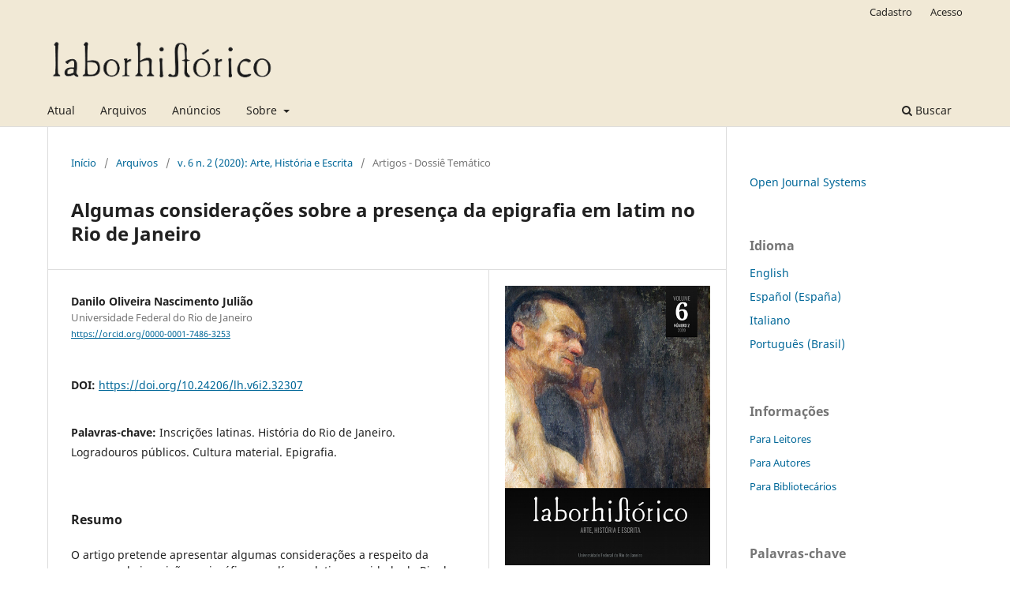

--- FILE ---
content_type: text/html; charset=utf-8
request_url: https://revistas.ufrj.br/index.php/lh/article/view/32307
body_size: 34739
content:
<!DOCTYPE html>
<html lang="pt-BR" xml:lang="pt-BR">
<head>
	<meta charset="utf-8">
	<meta name="viewport" content="width=device-width, initial-scale=1.0">
	<title>
		Algumas considerações sobre a presença da epigrafia em latim no Rio de Janeiro
							| LaborHistórico
			</title>

	
<meta name="generator" content="Open Journal Systems 3.3.0.22" />
<link rel="schema.DC" href="http://purl.org/dc/elements/1.1/" />
<meta name="DC.Creator.PersonalName" content="Danilo Oliveira Nascimento Julião"/>
<meta name="DC.Date.created" scheme="ISO8601" content="2020-06-06"/>
<meta name="DC.Date.dateSubmitted" scheme="ISO8601" content="2020-02-15"/>
<meta name="DC.Date.issued" scheme="ISO8601" content="2020-06-06"/>
<meta name="DC.Date.modified" scheme="ISO8601" content="2020-12-29"/>
<meta name="DC.Description" xml:lang="pt" content="O artigo pretende apresentar algumas considerações a respeito da presença de inscrições epigráficas em língua latina na cidade do Rio de Janeiro, na região da baía de Guanabara. Gravadas em obras públicas construídas ou reformadas nos séculos XVIII e XIX, esse corpus mostra um novo registro sobre a memória da cidade. A partir dos estudos de Julião (2018), Abascal (1995) e Susini (1982), definiremos o que é uma inscrição epigráfica e seu suporte material, além de explicar como a língua latina se apresentou na cidade através das inscrições."/>
<meta name="DC.Format" scheme="IMT" content="application/pdf"/>
<meta name="DC.Identifier" content="32307"/>
<meta name="DC.Identifier.pageNumber" content="402-426"/>
<meta name="DC.Identifier.DOI" content="10.24206/lh.v6i2.32307"/>
<meta name="DC.Identifier.URI" content="https://revistas.ufrj.br/index.php/lh/article/view/32307"/>
<meta name="DC.Language" scheme="ISO639-1" content="pt"/>
<meta name="DC.Rights" content="Copyright (c) 2020 Danilo Oliveira Nascimento Julião"/>
<meta name="DC.Rights" content=""/>
<meta name="DC.Source" content="LaborHistórico"/>
<meta name="DC.Source.ISSN" content="2359-6910"/>
<meta name="DC.Source.Issue" content="2"/>
<meta name="DC.Source.Volume" content="6"/>
<meta name="DC.Source.URI" content="https://revistas.ufrj.br/index.php/lh"/>
<meta name="DC.Subject" xml:lang="pt" content="Inscrições latinas. História do Rio de Janeiro. Logradouros públicos. Cultura material. Epigrafia."/>
<meta name="DC.Title" content="Algumas considerações sobre a presença da epigrafia em latim no Rio de Janeiro"/>
<meta name="DC.Type" content="Text.Serial.Journal"/>
<meta name="DC.Type.articleType" content="Artigos - Dossiê Temático"/>
<meta name="gs_meta_revision" content="1.1"/>
<meta name="citation_journal_title" content="LaborHistórico"/>
<meta name="citation_journal_abbrev" content="LaborHistórico"/>
<meta name="citation_issn" content="2359-6910"/> 
<meta name="citation_author" content="Danilo Oliveira Nascimento Julião"/>
<meta name="citation_author_institution" content="Universidade Federal do Rio de Janeiro"/>
<meta name="citation_title" content="Algumas considerações sobre a presença da epigrafia em latim no Rio de Janeiro"/>
<meta name="citation_language" content="pt"/>
<meta name="citation_date" content="2020/06/06"/>
<meta name="citation_volume" content="6"/>
<meta name="citation_issue" content="2"/>
<meta name="citation_firstpage" content="402"/>
<meta name="citation_lastpage" content="426"/>
<meta name="citation_doi" content="10.24206/lh.v6i2.32307"/>
<meta name="citation_abstract_html_url" content="https://revistas.ufrj.br/index.php/lh/article/view/32307"/>
<meta name="citation_keywords" xml:lang="pt" content="Inscrições latinas. História do Rio de Janeiro. Logradouros públicos. Cultura material. Epigrafia."/>
<meta name="citation_pdf_url" content="https://revistas.ufrj.br/index.php/lh/article/download/32307/22156"/>
<meta name="citation_reference" content="ABASCAL PALAZÓN, Juan Manuel. Epigrafía latina e historia antigua. In: Antigüedad y Cristianismo. N. 12. Murcia: Universidad de Murcia, p. 437-447, 1995."/>
<meta name="citation_reference" content="ANDREU PINTADO, Javier. La Investigación sobre fuentes epigráficas. Las inscripciones y su contribución a la Historia de la Antigüedad: la epigrafía latina. In: AGORRETA, Maria Jesus Pérex (Coord.). Métodos y técnicas de investigación histórica I. Navarra: Universidad Nacional de Educación a Distancia, 2012. p. 579-626."/>
<meta name="citation_reference" content="BARRETT, John C. Chronologies of remembrance: The interpretation of some Roman inscriptions. World Archaeology, 25:2, p. 236-247, 1993."/>
<meta name="citation_reference" content="CHOAY, Françoise. A alegoria do monumento. Trad. Luciano Vieira Machado. 6.ed. São Paulo: Estação Liberdade: Ed. UNESP, 2017."/>
<meta name="citation_reference" content="CORASSIN, Maria Luiza. O uso da escrita na epigrafia latina. Classica, São Paulo, v. 11/12, n.11/12, p. 205-212, 1998/1999."/>
<meta name="citation_reference" content="DESBORDES, Françoise. Concepções sobre a escrita na Roma antiga. Trad. Fúlvia M. L. Moretto e Guaracira Marcondes Machado. São Paulo: Ática, 1995."/>
<meta name="citation_reference" content="D’ENCARNAÇÃO, José Manuel dos Santos. Epigrafia Latina e História Romana. In: Phoinix. Rio de Janeiro: Universidade Federal do Rio de Janeiro, p. 101-108, 1996."/>
<meta name="citation_reference" content="FERREIRA, Desembargador Vieira. Antigas inscripções do Rio e Niterói. Revista do Instituto Histórico e Geográfico Brasileiro, tomo 106, volume 160. Rio de Janeiro: Imprensa Nacional, p. 29-58, 1929."/>
<meta name="citation_reference" content="GUISAN, Pierre François George. O que é um autor? Autor dentro da história e escritor fora do seu tempo. In: A literatura no encontro com o outro. Curitiba: Editora CRV, p. 15-35, 2018."/>
<meta name="citation_reference" content="ISOLDI, Francisco. A Epigrafia: síntese geral. Revista de História, vol. 4, nº 9. São Paulo: EDUSP, p. 89-106, 1952."/>
<meta name="citation_reference" content="JULIÃO, Danilo Oliveira Nascimento. As inscrições latinas nos monumentos do Rio de Janeiro dos séculos XVIII e XIX. Dissertação (Mestrado em Letras Clássicas: Latim). Faculdade de Letras: Universidade Federal do Rio de Janeiro, Rio de Janeiro, 2018."/>
<meta name="citation_reference" content="LE GOFF, Jacques. História e memória; Trad. Bernardo Leitão... [et al...] Campinas: Editora UNICAMP, 2013."/>
<meta name="citation_reference" content="LIMENTANI, Ida Calabi. Epigrafia Latina. Bolonha: Cisalpino/ Istituto Editoriale Universitario, 1991."/>
<meta name="citation_reference" content="PADBERG-DRENKPOL, Jorge Henrique Augusto. Recordações históricas do Rio através de velhas inscripções latinas. Boletim do Centro de Estudos Históricos, tomo II. Rio de Janeiro: Oficinas Gráficas do Arquivo Nacional do Rio de Janeiro, p. 17-21, 1937."/>
<meta name="citation_reference" content="SANMARTIN, Bernardo. Testemunhos de inícios vários na ex-cidade de São Sebastião, actual Capital federal da República dos E.U. do Brasil. T. 1. Rio de Janeiro: Bernardo Sanmartin, 1928."/>
<meta name="citation_reference" content="SANMARTIN, Bernardo. Testemunhos de inícios vários na ex-cidade de São Sebastião, actual Capital Federal da República dos E.U. do Brasil. T. 2. Rio de Janeiro: Bernardo Sanmartin, 1929."/>
<meta name="citation_reference" content="SORIANO, Isabel Velásquez. Los estudios epigráficos. Cuestión de métodos interdisciplinares. Pyrenae - Revista de Prehistòria i Antiguitat de la Mediterrània Occidental, núm. 39, vol. 1. Barcelona: Universitat de Barcelona, p. 7-41, 2008."/>
<meta name="citation_reference" content="SUSINI, Giancarlo. Epigrafia romana. Roma, Jouvence, 1982."/>
<link rel="alternate" type="application/atom+xml" href="https://revistas.ufrj.br/index.php/lh/gateway/plugin/WebFeedGatewayPlugin/atom">
<link rel="alternate" type="application/rdf+xml" href="https://revistas.ufrj.br/index.php/lh/gateway/plugin/WebFeedGatewayPlugin/rss">
<link rel="alternate" type="application/rss+xml" href="https://revistas.ufrj.br/index.php/lh/gateway/plugin/WebFeedGatewayPlugin/rss2">
	<link rel="stylesheet" href="https://revistas.ufrj.br/index.php/lh/$$$call$$$/page/page/css?name=stylesheet" type="text/css" /><link rel="stylesheet" href="https://revistas.ufrj.br/index.php/lh/$$$call$$$/page/page/css?name=font" type="text/css" /><link rel="stylesheet" href="https://revistas.ufrj.br/lib/pkp/styles/fontawesome/fontawesome.css?v=3.3.0.22" type="text/css" />
</head>
<body class="pkp_page_article pkp_op_view has_site_logo" dir="ltr">

	<div class="pkp_structure_page">

				<header class="pkp_structure_head" id="headerNavigationContainer" role="banner">
						
 <nav class="cmp_skip_to_content" aria-label="Ir para os links de conteúdo">
	<a href="#pkp_content_main">Ir para o conteúdo principal</a>
	<a href="#siteNav">Ir para o menu de navegação principal</a>
		<a href="#pkp_content_footer">Ir para o rodapé</a>
</nav>

			<div class="pkp_head_wrapper">

				<div class="pkp_site_name_wrapper">
					<button class="pkp_site_nav_toggle">
						<span>Open Menu</span>
					</button>
										<div class="pkp_site_name">
																<a href="						https://revistas.ufrj.br/index.php/lh/index
					" class="is_img">
							<img src="https://revistas.ufrj.br/public/journals/40/pageHeaderLogoImage_pt_BR.png" width="356" height="94" alt="Logo da revista LaborHistórico." />
						</a>
										</div>
				</div>

				
				<nav class="pkp_site_nav_menu" aria-label="Navegação no Site">
					<a id="siteNav"></a>
					<div class="pkp_navigation_primary_row">
						<div class="pkp_navigation_primary_wrapper">
																				<ul id="navigationPrimary" class="pkp_navigation_primary pkp_nav_list">
								<li class="">
				<a href="https://revistas.ufrj.br/index.php/lh/issue/current">
					Atual
				</a>
							</li>
								<li class="">
				<a href="https://revistas.ufrj.br/index.php/lh/issue/archive">
					Arquivos
				</a>
							</li>
								<li class="">
				<a href="https://revistas.ufrj.br/index.php/lh/announcement">
					Anúncios
				</a>
							</li>
								<li class="">
				<a href="https://revistas.ufrj.br/index.php/lh/about">
					Sobre
				</a>
									<ul>
																					<li class="">
									<a href="https://revistas.ufrj.br/index.php/lh/about">
										Sobre a Revista
									</a>
								</li>
																												<li class="">
									<a href="https://revistas.ufrj.br/index.php/lh/about/submissions">
										Submissões
									</a>
								</li>
																												<li class="">
									<a href="https://revistas.ufrj.br/index.php/lh/about/editorialTeam">
										Equipe Editorial
									</a>
								</li>
																												<li class="">
									<a href="https://revistas.ufrj.br/index.php/lh/about/privacy">
										Declaração de Privacidade
									</a>
								</li>
																												<li class="">
									<a href="https://revistas.ufrj.br/index.php/lh/indexing">
										Indexadores
									</a>
								</li>
																												<li class="">
									<a href="https://revistas.ufrj.br/index.php/lh/about/contact">
										Contato
									</a>
								</li>
																		</ul>
							</li>
			</ul>

				

																						<div class="pkp_navigation_search_wrapper">
									<a href="https://revistas.ufrj.br/index.php/lh/search" class="pkp_search pkp_search_desktop">
										<span class="fa fa-search" aria-hidden="true"></span>
										Buscar
									</a>
								</div>
													</div>
					</div>
					<div class="pkp_navigation_user_wrapper" id="navigationUserWrapper">
							<ul id="navigationUser" class="pkp_navigation_user pkp_nav_list">
								<li class="profile">
				<a href="https://revistas.ufrj.br/index.php/lh/user/register">
					Cadastro
				</a>
							</li>
								<li class="profile">
				<a href="https://revistas.ufrj.br/index.php/lh/login">
					Acesso
				</a>
							</li>
										</ul>

					</div>
				</nav>
			</div><!-- .pkp_head_wrapper -->
		</header><!-- .pkp_structure_head -->

						<div class="pkp_structure_content has_sidebar">
			<div class="pkp_structure_main" role="main">
				<a id="pkp_content_main"></a>

<div class="page page_article">
			<nav class="cmp_breadcrumbs" role="navigation" aria-label="Você está aqui:">
	<ol>
		<li>
			<a href="https://revistas.ufrj.br/index.php/lh/index">
				Início
			</a>
			<span class="separator">/</span>
		</li>
		<li>
			<a href="https://revistas.ufrj.br/index.php/lh/issue/archive">
				Arquivos
			</a>
			<span class="separator">/</span>
		</li>
					<li>
				<a href="https://revistas.ufrj.br/index.php/lh/issue/view/1410">
					v. 6 n. 2 (2020): Arte, História e Escrita
				</a>
				<span class="separator">/</span>
			</li>
				<li class="current" aria-current="page">
			<span aria-current="page">
									Artigos - Dossiê Temático
							</span>
		</li>
	</ol>
</nav>
	
		  	 <article class="obj_article_details">

		
	<h1 class="page_title">
		Algumas considerações sobre a presença da epigrafia em latim no Rio de Janeiro
	</h1>

	
	<div class="row">
		<div class="main_entry">

							<section class="item authors">
					<h2 class="pkp_screen_reader">Autores</h2>
					<ul class="authors">
											<li>
							<span class="name">
								Danilo Oliveira Nascimento Julião
							</span>
															<span class="affiliation">
									Universidade Federal do Rio de Janeiro
																	</span>
																						<span class="orcid">
																		<a href="https://orcid.org/0000-0001-7486-3253" target="_blank">
										https://orcid.org/0000-0001-7486-3253
									</a>
								</span>
													</li>
										</ul>
				</section>
			
																												<section class="item doi">
						<h2 class="label">
														DOI:
						</h2>
						<span class="value">
							<a href="https://doi.org/10.24206/lh.v6i2.32307">
								https://doi.org/10.24206/lh.v6i2.32307
							</a>
						</span>
					</section>
							
									<section class="item keywords">
				<h2 class="label">
										Palavras-chave:
				</h2>
				<span class="value">
											Inscrições latinas. História do Rio de Janeiro. Logradouros públicos. Cultura material. Epigrafia.									</span>
			</section>
			
										<section class="item abstract">
					<h2 class="label">Resumo</h2>
					O artigo pretende apresentar algumas considerações a respeito da presença de inscrições epigráficas em língua latina na cidade do Rio de Janeiro, na região da baía de Guanabara. Gravadas em obras públicas construídas ou reformadas nos séculos XVIII e XIX, esse corpus mostra um novo registro sobre a memória da cidade. A partir dos estudos de Julião (2018), Abascal (1995) e Susini (1982), definiremos o que é uma inscrição epigráfica e seu suporte material, além de explicar como a língua latina se apresentou na cidade através das inscrições.
				</section>
			
			<div class="item downloads_chart">
	<h3 class="label">
		Downloads
	</h3>
	<div class="value">
		<canvas class="usageStatsGraph" data-object-type="Submission" data-object-id="32307"></canvas>
		<div class="usageStatsUnavailable" data-object-type="Submission" data-object-id="32307">
			Não há dados estatísticos.
		</div>
	</div>
</div>


																																<section class="item author_bios">
					<h2 class="label">
													Biografia do Autor
											</h2>
																		<section class="sub_item">
								<h3 class="label">
																																							Danilo Oliveira Nascimento Julião, <span class="affiliation">Universidade Federal do Rio de Janeiro</span>
																	</h3>
								<div class="value">
									Doutorando no Programa de Pós-Graduação em Letras Clássicas pela Universidade do Rio de Janeiro; Bacharel em Letras: Português-Inglês, Bacharel em Letras: Português-Latim e Mestre em Letras Clássicas pela Universidade Federal do Rio de Janeiro.
								</div>
							</section>
															</section>
			
										<section class="item references">
					<h2 class="label">
						Referências
					</h2>
					<div class="value">
																					<p>ABASCAL PALAZÓN, Juan Manuel. Epigrafía latina e historia antigua. In: Antigüedad y Cristianismo. N. 12. Murcia: Universidad de Murcia, p. 437-447, 1995. </p>
															<p>ANDREU PINTADO, Javier. La Investigación sobre fuentes epigráficas. Las inscripciones y su contribución a la Historia de la Antigüedad: la epigrafía latina. In: AGORRETA, Maria Jesus Pérex (Coord.). Métodos y técnicas de investigación histórica I. Navarra: Universidad Nacional de Educación a Distancia, 2012. p. 579-626. </p>
															<p>BARRETT, John C. Chronologies of remembrance: The interpretation of some Roman inscriptions. World Archaeology, 25:2, p. 236-247, 1993. </p>
															<p>CHOAY, Françoise. A alegoria do monumento. Trad. Luciano Vieira Machado. 6.ed. São Paulo: Estação Liberdade: Ed. UNESP, 2017. </p>
															<p>CORASSIN, Maria Luiza. O uso da escrita na epigrafia latina. Classica, São Paulo, v. 11/12, n.11/12, p. 205-212, 1998/1999. </p>
															<p>DESBORDES, Françoise. Concepções sobre a escrita na Roma antiga. Trad. Fúlvia M. L. Moretto e Guaracira Marcondes Machado. São Paulo: Ática, 1995. </p>
															<p>D’ENCARNAÇÃO, José Manuel dos Santos. Epigrafia Latina e História Romana. In: Phoinix. Rio de Janeiro: Universidade Federal do Rio de Janeiro, p. 101-108, 1996. </p>
															<p>FERREIRA, Desembargador Vieira. Antigas inscripções do Rio e Niterói. Revista do Instituto Histórico e Geográfico Brasileiro, tomo 106, volume 160. Rio de Janeiro: Imprensa Nacional, p. 29-58, 1929. </p>
															<p>GUISAN, Pierre François George. O que é um autor? Autor dentro da história e escritor fora do seu tempo. In: A literatura no encontro com o outro. Curitiba: Editora CRV, p. 15-35, 2018. </p>
															<p>ISOLDI, Francisco. A Epigrafia: síntese geral. Revista de História, vol. 4, nº 9. São Paulo: EDUSP, p. 89-106, 1952. </p>
															<p>JULIÃO, Danilo Oliveira Nascimento. As inscrições latinas nos monumentos do Rio de Janeiro dos séculos XVIII e XIX. Dissertação (Mestrado em Letras Clássicas: Latim). Faculdade de Letras: Universidade Federal do Rio de Janeiro, Rio de Janeiro, 2018. </p>
															<p>LE GOFF, Jacques. História e memória; Trad. Bernardo Leitão... [et al...] Campinas: Editora UNICAMP, 2013. </p>
															<p>LIMENTANI, Ida Calabi. Epigrafia Latina. Bolonha: Cisalpino/ Istituto Editoriale Universitario, 1991. </p>
															<p>PADBERG-DRENKPOL, Jorge Henrique Augusto. Recordações históricas do Rio através de velhas inscripções latinas. Boletim do Centro de Estudos Históricos, tomo II. Rio de Janeiro: Oficinas Gráficas do Arquivo Nacional do Rio de Janeiro, p. 17-21, 1937. </p>
															<p>SANMARTIN, Bernardo. Testemunhos de inícios vários na ex-cidade de São Sebastião, actual Capital federal da República dos E.U. do Brasil. T. 1. Rio de Janeiro: Bernardo Sanmartin, 1928. </p>
															<p>SANMARTIN, Bernardo. Testemunhos de inícios vários na ex-cidade de São Sebastião, actual Capital Federal da República dos E.U. do Brasil. T. 2. Rio de Janeiro: Bernardo Sanmartin, 1929. </p>
															<p>SORIANO, Isabel Velásquez. Los estudios epigráficos. Cuestión de métodos interdisciplinares. Pyrenae - Revista de Prehistòria i Antiguitat de la Mediterrània Occidental, núm. 39, vol. 1. Barcelona: Universitat de Barcelona, p. 7-41, 2008. </p>
															<p>SUSINI, Giancarlo. Epigrafia romana. Roma, Jouvence, 1982. </p>
																		</div>
				</section>
			
		</div><!-- .main_entry -->

		<div class="entry_details">

										<div class="item cover_image">
					<div class="sub_item">
													<a href="https://revistas.ufrj.br/index.php/lh/issue/view/1410">
								<img src="https://revistas.ufrj.br/public/journals/40/cover_issue_1410_pt_BR.png" alt="">
							</a>
											</div>
				</div>
			
										<div class="item galleys">
					<h2 class="pkp_screen_reader">
						Downloads
					</h2>
					<ul class="value galleys_links">
													<li>
								
	
							

<a class="obj_galley_link pdf" href="https://revistas.ufrj.br/index.php/lh/article/view/32307/22156">

		
	PDF

	</a>
							</li>
											</ul>
				</div>
						
						<div class="item published">
				<section class="sub_item">
					<h2 class="label">
						Publicado
					</h2>
					<div class="value">
																			<span>06-06-2020</span>
																	</div>
				</section>
							</div>
			
						
										<div class="item issue">

											<section class="sub_item">
							<h2 class="label">
								Edição
							</h2>
							<div class="value">
								<a class="title" href="https://revistas.ufrj.br/index.php/lh/issue/view/1410">
									v. 6 n. 2 (2020): Arte, História e Escrita
								</a>
							</div>
						</section>
					
											<section class="sub_item">
							<h2 class="label">
								Seção
							</h2>
							<div class="value">
								Artigos - Dossiê Temático
							</div>
						</section>
					
									</div>
			
															
										<div class="item copyright">
					<h2 class="label">
						Licença
					</h2>
										<p><span>Os autores que publicam nesta revista concordam com o seguinte:</span></p><p><span><span>a. </span><span>Os autores detêm os direitos autorais dos artigos publicados; </span><span>os autores são os únicos responsáveis pelo conteúdo dos trabalhos publicados; </span><span>o trabalho publicado está licenciado sob uma Licença <a href="https://creativecommons.org/licenses/by-nc/4.0/deed.pt_BR" target="_blank">Creative Commons Atribuição-NãoComercial 4.0 Internacional</a>, que permite o compartilhamento da publicação desde que haja o reconhecimento de autoria e da publicação pela Revista </span></span><em>LaborHistórico</em><span>.</span></p><p>b. Em caso de uma segunda publicação, é obrigatório reconhecer a primeira publicação da Revista LaborHistórico.</p><p>c. Os autores podem publicar e distribuir seus trabalhos (por exemplo, em repositórios institucionais, sites e perfis pessoais) a qualquer momento, após o processo editorial da Revista LaborHistórico.</p>
				</div>
			
			

		</div><!-- .entry_details -->
	</div><!-- .row -->

</article>

	<div id="articlesBySameAuthorList">
						<h3>Artigos mais lidos pelo mesmo(s) autor(es)</h3>

			<ul>
																													<li>
													Danilo Oliveira Nascimento Julião,
												<a href="https://revistas.ufrj.br/index.php/lh/article/view/53514">
							DE RE DIPLOMATICA, I, 11, de Jean Mabillon: uma breve história da escrita
						</a>,
						<a href="https://revistas.ufrj.br/index.php/lh/issue/view/1597">
							LaborHistórico: v. 7 n. 3 (2021): Caminhos da Paleografia
						</a>
					</li>
							</ul>
			<div id="articlesBySameAuthorPages">
				
			</div>
			</div>


</div><!-- .page -->

	</div><!-- pkp_structure_main -->

									<div class="pkp_structure_sidebar left" role="complementary" aria-label="Barra lateral">
				<div class="pkp_block block_developed_by">
	<h2 class="pkp_screen_reader">
		Desenvolvido por
	</h2>

	<div class="content">
		<a href="http://pkp.sfu.ca/ojs/">
			Open Journal Systems
		</a>
	</div>
</div>
<div class="pkp_block block_language">
	<h2 class="title">
		Idioma
	</h2>

	<div class="content">
		<ul>
							<li class="locale_en_US" lang="en-US">
					<a href="https://revistas.ufrj.br/index.php/lh/user/setLocale/en_US?source=%2Findex.php%2Flh%2Farticle%2Fview%2F32307">
						English
					</a>
				</li>
							<li class="locale_es_ES" lang="es-ES">
					<a href="https://revistas.ufrj.br/index.php/lh/user/setLocale/es_ES?source=%2Findex.php%2Flh%2Farticle%2Fview%2F32307">
						Español (España)
					</a>
				</li>
							<li class="locale_it_IT" lang="it-IT">
					<a href="https://revistas.ufrj.br/index.php/lh/user/setLocale/it_IT?source=%2Findex.php%2Flh%2Farticle%2Fview%2F32307">
						Italiano
					</a>
				</li>
							<li class="locale_pt_BR current" lang="pt-BR">
					<a href="https://revistas.ufrj.br/index.php/lh/user/setLocale/pt_BR?source=%2Findex.php%2Flh%2Farticle%2Fview%2F32307">
						Português (Brasil)
					</a>
				</li>
					</ul>
	</div>
</div><!-- .block_language -->
<div class="pkp_block block_information">
	<h2 class="title">Informações</h2>
	<div class="content">
		<ul>
							<li>
					<a href="https://revistas.ufrj.br/index.php/lh/information/readers">
						Para Leitores
					</a>
				</li>
										<li>
					<a href="https://revistas.ufrj.br/index.php/lh/information/authors">
						Para Autores
					</a>
				</li>
										<li>
					<a href="https://revistas.ufrj.br/index.php/lh/information/librarians">
						Para Bibliotecários
					</a>
				</li>
					</ul>
	</div>
</div>
<div class="pkp_block block_Keywordcloud">
	<h2 class="title">Palavras-chave</h2>
	<div class="content" id='wordcloud'></div>

	<script>
		function randomColor() {
			var colors = ['#1f77b4', '#ff7f0e', '#2ca02c', '#d62728', '#9467bd', '#8c564b', '#e377c2', '#7f7f7f', '#bcbd22', '#17becf'];
			return colors[Math.floor(Math.random()*colors.length)];
		}

					document.addEventListener("DOMContentLoaded", function() {
				var keywords = [{"text":"universidade federal do rio de janeiro. faculdade de letras. congrega\u00e7\u00e3o. ata. mem\u00f3ria e identidade.","size":1},{"text":"adjetiva\u00e7\u00e3o","size":1},{"text":"tradi\u00e7\u00e3o discursiva","size":1},{"text":"editorial","size":1},{"text":"o mossoroense.","size":1},{"text":"filologia. lingu\u00edstica hist\u00f3rica. cartas pessoais. sintaxe da l\u00edngua portuguesa. posi\u00e7\u00e3o verbo-sujeito","size":1},{"text":"varia\u00e7\u00e3o lingu\u00edstica","size":1},{"text":"mudan\u00e7a lingu\u00edstica","size":1},{"text":"sistemas de tratamento.","size":1},{"text":"manuscritos. arquivo hist\u00f3rico municipal de salvador. termos de alinhamentos e vistorias. pra\u00e7a s\u00e3o jo\u00e3o. regula\u00e7\u00e3o do espa\u00e7o p\u00fablico urbano.","size":1},{"text":"l\u00e9xico. varia\u00e7\u00e3o. lexicografia. lexicografia dialetal. tipologia das obras lexicogr\u00e1ficas.","size":1},{"text":"napoli aragonese. rustico romano. perleone. prefazio. paratesto.","size":1},{"text":"documentos arquiv\u00edsticos. digitaliza\u00e7\u00e3o. manuscritos. edi\u00e7\u00e3o digital. manuscritos. edi\u00e7\u00e3o cr\u00edtica. trabalho intelectual. autoria colaborativa. athanasius kircher. epistol\u00e1rio.","size":1},{"text":"t\u00f3pico-sujeito. verbos existenciais. portugu\u00eas brasileiro. diacronia. sintaxe gerativa.","size":1},{"text":"economia antiga. economia romana. cidades consumidoras. arqueologia. anforologia.","size":1},{"text":"projeto l\u00edngua emcena","size":1},{"text":"pe\u00e7as teatrais","size":1},{"text":"vari\u00e1veis sociais","size":1},{"text":"constru\u00e7\u00f5es condicionais","size":1},{"text":"sociolingu\u00edstica hist\u00f3rica.","size":1},{"text":"pronomes possessivos","size":1},{"text":"teu","size":1},{"text":"seu","size":1},{"text":"cartas pessoais","size":1},{"text":"variedade alagoana","size":1},{"text":"agostinho de hipona","size":1},{"text":"filologia digital","size":1},{"text":"latim medieval","size":1},{"text":"liber sancti andreae de castello","size":1},{"text":"tradi\u00e7\u00e3o manuscrita","size":1},{"text":"posse","size":1},{"text":"terceira pessoa","size":1},{"text":"homens","size":1},{"text":"missivas","size":1},{"text":"diacronia","size":1},{"text":"hist\u00f3ria.","size":1},{"text":"lingu\u00edstica funcional centrada no uso","size":1},{"text":"gram\u00e1tica de constru\u00e7\u00f5es","size":1},{"text":"quantificadores","size":1},{"text":"constructionaliza\u00e7\u00e3o","size":1},{"text":"um monte de sn","size":1},{"text":"filologia germ\u00e2nica. estudos interdisciplinares. mediev\u00edstica german\u00edstica. literatura medieval. alem\u00e3o medieval","size":1},{"text":"filologia. paleografia. edi\u00e7\u00e3o. dama p\u00e9 de cabra. robert reid kalley. didola","size":1},{"text":"giulio carlo argan. eugenio battisti. roberto longhi. cr\u00edtica de arte. historiografia da arte.","size":1},{"text":"l\u00e9xico. mudan\u00e7a sem\u00e2ntica. dicion\u00e1rios. lexicografia. lingu\u00edstica hist\u00f3rica.","size":1},{"text":"empr\u00e9stimos neolatinos. religi\u00e3o. instrumentos musicais. anatomia e fisiologia humana. l\u00ednguas bantu.","size":1},{"text":"an\u00e1lise paleogr\u00e1fica. brasil colonial. edi\u00e7\u00e3o. ind\u00edgenas. transcri\u00e7\u00e3o.","size":1},{"text":"patrim\u00f4nio musical brasileiro. partituras em formato digital. disponibilidade via web. princ\u00edpios fair. dados abertos conectados.","size":1},{"text":"andrea da grosseto. querelle des femmes. il lodo delle femine. difesa femminile. men for women.","size":1},{"text":"ant\u00f3nio lobo antunes","size":1}];
				var totalWeight = 0;
				var width = 300;
				var height = 200;
				var transitionDuration = 200;
				var length_keywords = keywords.length;
				var layout = d3.layout.cloud();

				layout.size([width, height])
					.words(keywords)
					.fontSize(function(d)
					{
						return fontSize(+d.size);
					})
					.on('end', draw);

				var svg = d3.select("#wordcloud").append("svg")
					.attr("viewBox", "0 0 " + width + " " + height)
					.attr("width", '100%');

				function update() {
					var words = layout.words();
					fontSize = d3.scaleLinear().range([16, 34]);
					if (words.length) {
						fontSize.domain([+words[words.length - 1].size || 1, +words[0].size]);
					}
				}

				keywords.forEach(function(item,index){totalWeight += item.size;});

				update();

				function draw(words, bounds) {
					var w = layout.size()[0],
						h = layout.size()[1];

					scaling = bounds
						? Math.min(
							w / Math.abs(bounds[1].x - w / 2),
							w / Math.abs(bounds[0].x - w / 2),
							h / Math.abs(bounds[1].y - h / 2),
							h / Math.abs(bounds[0].y - h / 2),
						) / 2
						: 1;

					svg
					.append("g")
					.attr(
						"transform",
						"translate(" + [w >> 1, h >> 1] + ")scale(" + scaling + ")",
					)
					.selectAll("text")
						.data(words)
					.enter().append("text")
						.style("font-size", function(d) { return d.size + "px"; })
						.style("font-family", 'serif')
						.style("fill", randomColor)
						.style('cursor', 'pointer')
						.style('opacity', 0.7)
						.attr('class', 'keyword')
						.attr("text-anchor", "middle")
						.attr("transform", function(d) {
							return "translate(" + [d.x, d.y] + ")rotate(" + d.rotate + ")";
						})
						.text(function(d) { return d.text; })
						.on("click", function(d, i){
							window.location = "https://revistas.ufrj.br/index.php/lh/search?query=QUERY_SLUG".replace(/QUERY_SLUG/, encodeURIComponent(''+d.text+''));
						})
						.on("mouseover", function(d, i) {
							d3.select(this).transition()
								.duration(transitionDuration)
								.style('font-size',function(d) { return (d.size + 3) + "px"; })
								.style('opacity', 1);
						})
						.on("mouseout", function(d, i) {
							d3.select(this).transition()
								.duration(transitionDuration)
								.style('font-size',function(d) { return d.size + "px"; })
								.style('opacity', 0.7);
						})
						.on('resize', function() { update() });
				}

				layout.start();

			});
			</script>
</div>

			</div><!-- pkp_sidebar.left -->
			</div><!-- pkp_structure_content -->

<div class="pkp_structure_footer_wrapper" role="contentinfo">
	<a id="pkp_content_footer"></a>

	<div class="pkp_structure_footer">

		
		<div class="pkp_brand_footer" role="complementary">
			<a href="https://revistas.ufrj.br/index.php/lh/about/aboutThisPublishingSystem">
				<img alt="Mais informações sobre o sistema de publicação, a plataforma e o fluxo de publicação do OJS/PKP." src="https://revistas.ufrj.br/templates/images/ojs_brand.png">
			</a>
		</div>
	</div>
</div><!-- pkp_structure_footer_wrapper -->

</div><!-- pkp_structure_page -->

<script src="https://revistas.ufrj.br/lib/pkp/lib/vendor/components/jquery/jquery.min.js?v=3.3.0.22" type="text/javascript"></script><script src="https://revistas.ufrj.br/lib/pkp/lib/vendor/components/jqueryui/jquery-ui.min.js?v=3.3.0.22" type="text/javascript"></script><script src="https://revistas.ufrj.br/plugins/themes/default/js/lib/popper/popper.js?v=3.3.0.22" type="text/javascript"></script><script src="https://revistas.ufrj.br/plugins/themes/default/js/lib/bootstrap/util.js?v=3.3.0.22" type="text/javascript"></script><script src="https://revistas.ufrj.br/plugins/themes/default/js/lib/bootstrap/dropdown.js?v=3.3.0.22" type="text/javascript"></script><script src="https://revistas.ufrj.br/plugins/themes/default/js/main.js?v=3.3.0.22" type="text/javascript"></script><script src="https://d3js.org/d3.v4.js?v=3.3.0.22" type="text/javascript"></script><script src="https://cdn.jsdelivr.net/gh/holtzy/D3-graph-gallery@master/LIB/d3.layout.cloud.js?v=3.3.0.22" type="text/javascript"></script><script type="text/javascript">var pkpUsageStats = pkpUsageStats || {};pkpUsageStats.data = pkpUsageStats.data || {};pkpUsageStats.data.Submission = pkpUsageStats.data.Submission || {};pkpUsageStats.data.Submission[32307] = [];</script><script src="https://cdnjs.cloudflare.com/ajax/libs/Chart.js/2.0.1/Chart.js?v=3.3.0.22" type="text/javascript"></script><script type="text/javascript">var pkpUsageStats = pkpUsageStats || {};pkpUsageStats.locale = pkpUsageStats.locale || {};pkpUsageStats.locale.months = ["Jan","Fev","Mar","Abr","Mai","Jun","Jul","Ago","Set","Out","Nov","Dez"];pkpUsageStats.config = pkpUsageStats.config || {};pkpUsageStats.config.chartType = "bar";</script><script src="https://revistas.ufrj.br/plugins/generic/usageStats/js/UsageStatsFrontendHandler.js?v=3.3.0.22" type="text/javascript"></script>

<span class="Z3988" title="ctx_ver=Z39.88-2004&amp;rft_id=https%3A%2F%2Frevistas.ufrj.br%2Findex.php%2Flh%2Farticle%2Fview%2F32307&amp;rft_val_fmt=info%3Aofi%2Ffmt%3Akev%3Amtx%3Ajournal&amp;rft.language=pt_BR&amp;rft.genre=article&amp;rft.title=LaborHist%C3%B3rico&amp;rft.jtitle=LaborHist%C3%B3rico&amp;rft.atitle=Algumas+considerac%CC%A7o%CC%83es+sobre+a+presenc%CC%A7a+da+epigrafia+em+latim+no+Rio+de+Janeiro&amp;rft.artnum=32307&amp;rft.stitle=LaborHist%C3%B3rico&amp;rft.volume=6&amp;rft.issue=2&amp;rft.aulast=Juli%C3%A3o&amp;rft.aufirst=Danilo+Oliveira+Nascimento&amp;rft.date=2020-06-06&amp;rft_id=info%3Adoi%2F10.24206%2Flh.v6i2.32307&amp;rft.pages=402-426&amp;rft.eissn=2359-6910"></span>

</body>
</html>
